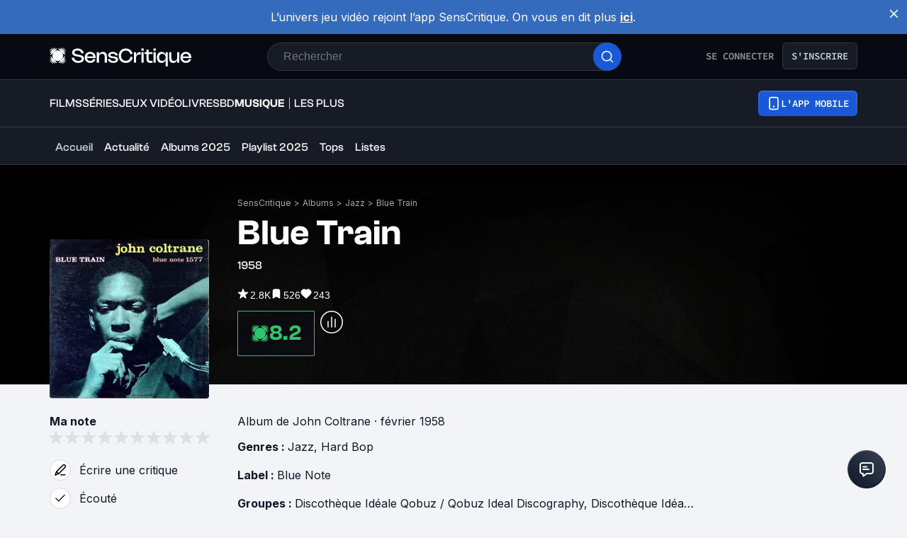

--- FILE ---
content_type: application/javascript; charset=UTF-8
request_url: https://www.senscritique.com/_next/static/chunks/1457.4d213fdb14eef8e1.js
body_size: -131
content:
"use strict";(self.webpackChunk_N_E=self.webpackChunk_N_E||[]).push([[1457],{61457:function(e,n,o){var s=o(85893),t=o(5152),r=o.n(t),a=o(45697),l=o.n(a),d=o(73935),c=o(41686),i=o(25961),u=o(15924),p=o(49862);let h=r()(()=>o.e(5737).then(o.bind(o,40895)),{loadableGenerated:{webpack:()=>[40895]},ssr:!1}),b=c.ZP.div.withConfig({componentId:"sc-9ddc3db1-0"})(["display:inline-block;position:relative;"]),f=e=>{let{children:n,className:o,product:t}=e,{coords:r,handleMouseEnter:a,handleMouseLeave:l,mounted:c,ref:p}=(0,u.Z)();return(0,s.jsxs)(b,{className:o,"data-testid":"product-actions-hover",onMouseEnter:a,onMouseLeave:l,onMouseMove:a,ref:p,children:[n,r.x&&r.y&&c?d.createPortal((0,s.jsx)(i.p,{greaterThan:"tablet",children:(0,s.jsx)(h,{coords:r,handlePopinListClose:l,product:t})}),document&&document.querySelector("#portal")):null]})};f.propTypes={children:l().node.isRequired,className:l().string,product:p.oU.isRequired},f.defaultProps={className:null},n.Z=f}}]);